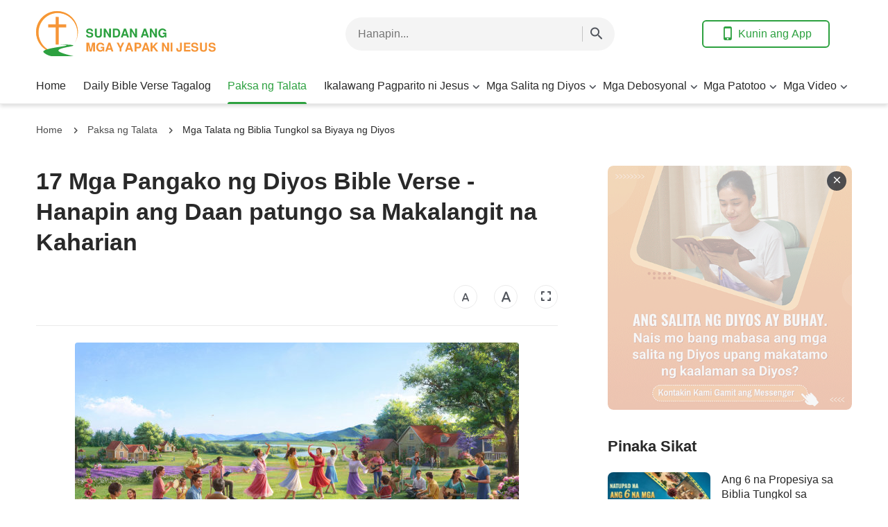

--- FILE ---
content_type: text/html; charset=UTF-8
request_url: https://tl.vangelodioggi.org/talata-mga-pangako-ng-Diyos.html
body_size: 17448
content:
<!DOCTYPE html>
<html dir="ltr" lang="tl" prefix="og: https://ogp.me/ns#">
<head>
	<meta charset="UTF-8">
	<meta http-equiv='Content-Type' content='text/html; charset=utf-8' />
	<meta name="viewport" content="width=device-width, maximum-scale=1, minimum-scale=1, initial-scale=1, user-scalable=no, shrink-to-fit=no">
	<meta name="format-detection" content="telephone=no">
	<link rel="profile" href="https://gmpg.org/xfn/11">
	<!-- google fonts -->
		<link rel="preconnect" href="https://fonts.gstatic.com">
	<link href="https://fonts.googleapis.com/css2?family=Lato:wght@400;700&display=swap" rel="stylesheet">
	<!-- fonts icon -->
	<link rel="preload" as="style" href="https://static.kingdomsalvation.org/cdn/zq/common/zq-components/fonts/style.css?v=2401121">
	<link rel="stylesheet" href="https://static.kingdomsalvation.org/cdn/zq/common/zq-components/fonts/style.css?v=2401121">
	<!-- framework -->
	<link rel="preload" as="style" href="https://tl.vangelodioggi.org/wp-content/themes/genesis-child/static/dist/framework/framework-tl.min.css?v=2401121">
	<link rel="stylesheet" href="https://tl.vangelodioggi.org/wp-content/themes/genesis-child/static/dist/framework/framework-tl.min.css?v=2401121">
	<!-- zq-components -->
	<link rel="preload" as="style" href="https://static.kingdomsalvation.org/cdn/zq/common/zq-components/css/zq-components.css?v=2401121">
	<link rel="stylesheet" href="https://static.kingdomsalvation.org/cdn/zq/common/zq-components/css/zq-components.css?v=2401121">
	<!-- header css -->
	<link rel="preload" as="style" href="https://static.kingdomsalvation.org/cdn/zq/common/findshepherd/header/header.min.css?v=2401121">
	<link rel="stylesheet" type="text/css" href="https://static.kingdomsalvation.org/cdn/zq/common/findshepherd/header/header.min.css?v=2401121">
	<!-- footer css -->
	<link rel="stylesheet" type="text/css" href="https://static.kingdomsalvation.org/cdn/zq/common/findshepherd/footer/footer02.min.css?v=2401121" media="print" onload="this.media='all'">
	<title>17 Mga Pangako ng Diyos Bible Verse - Hanapin ang Daan patungo sa Makalangit na Kaharian</title>

		<!-- All in One SEO 4.5.6 - aioseo.com -->
		<meta name="description" content="Ang mga talatang ito sa Bibliya tungkol sa mga pangako ng Diyos at nauugnay na nilalaman ay magsasabi sa iyo kung paano matutupad ang pangako ng Panginoon sa Kanyang pagbabalik at tutulungan kang matanggap ang mga pangako ng Diyos sa atin. Basahin na ngayon." />
		<meta name="robots" content="max-image-preview:large" />
		<link rel="canonical" href="https://tl.vangelodioggi.org/talata-mga-pangako-ng-Diyos.html" />
		<meta name="generator" content="All in One SEO (AIOSEO) 4.5.6" />
		<meta property="og:locale" content="en_US" />
		<meta property="og:site_name" content="Sundan ang mga Yapak ni Jesus - Ikalawang Pagparito ni Jesus | Ang Sundan ang mga Yapak ni Jesus ay naglalaan ng pinakahuling balita tungkol sa Ikalawang Pagparito ni Jesus, at nagbabahagi ng iba-t ibang sanggunian tulad ng Mga Patotoo, Mga Debosyonal, Mga Videong Kristiyano, Mga Music Video na Kristiyano at iba pa." />
		<meta property="og:type" content="article" />
		<meta property="og:title" content="17 Mga Pangako ng Diyos Bible Verse - Hanapin ang Daan patungo sa Makalangit na Kaharian" />
		<meta property="og:description" content="Ang mga talatang ito sa Bibliya tungkol sa mga pangako ng Diyos at nauugnay na nilalaman ay magsasabi sa iyo kung paano matutupad ang pangako ng Panginoon sa Kanyang pagbabalik at tutulungan kang matanggap ang mga pangako ng Diyos sa atin. Basahin na ngayon." />
		<meta property="og:url" content="https://tl.vangelodioggi.org/talata-mga-pangako-ng-Diyos.html" />
		<meta property="og:image" content="https://tl.vangelodioggi.org/wp-content/uploads/2020/03/Pangako-ng-Diyos.jpg?v=2401121" />
		<meta property="og:image:secure_url" content="https://tl.vangelodioggi.org/wp-content/uploads/2020/03/Pangako-ng-Diyos.jpg?v=2401121" />
		<meta property="og:image:width" content="640" />
		<meta property="og:image:height" content="360" />
		<meta property="article:published_time" content="2020-03-06T19:24:39+00:00" />
		<meta property="article:modified_time" content="2022-06-03T19:51:02+00:00" />
		<meta name="twitter:card" content="summary" />
		<meta name="twitter:title" content="17 Mga Pangako ng Diyos Bible Verse - Hanapin ang Daan patungo sa Makalangit na Kaharian" />
		<meta name="twitter:description" content="Ang mga talatang ito sa Bibliya tungkol sa mga pangako ng Diyos at nauugnay na nilalaman ay magsasabi sa iyo kung paano matutupad ang pangako ng Panginoon sa Kanyang pagbabalik at tutulungan kang matanggap ang mga pangako ng Diyos sa atin. Basahin na ngayon." />
		<meta name="twitter:image" content="https://tl.vangelodioggi.org/wp-content/uploads/2020/03/Pangako-ng-Diyos.jpg" />
		<script type="application/ld+json" class="aioseo-schema">
			{"@context":"https:\/\/schema.org","@graph":[{"@type":"Article","@id":"https:\/\/tl.vangelodioggi.org\/talata-mga-pangako-ng-Diyos.html#article","name":"17 Mga Pangako ng Diyos Bible Verse - Hanapin ang Daan patungo sa Makalangit na Kaharian","headline":"17 Mga Pangako ng Diyos Bible Verse - Hanapin ang Daan patungo sa Makalangit na Kaharian","author":{"@id":"https:\/\/tl.vangelodioggi.org\/author\/StationWebmaster-mZ12r#author"},"publisher":{"@id":"https:\/\/tl.vangelodioggi.org\/#organization"},"image":{"@type":"ImageObject","url":"https:\/\/tl.vangelodioggi.org\/wp-content\/uploads\/2020\/03\/Pangako-ng-Diyos.jpg","width":640,"height":360,"caption":"Pangako ng Diyos"},"datePublished":"2020-03-07T03:24:39+08:00","dateModified":"2022-06-04T03:51:02+08:00","inLanguage":"tl","mainEntityOfPage":{"@id":"https:\/\/tl.vangelodioggi.org\/talata-mga-pangako-ng-Diyos.html#webpage"},"isPartOf":{"@id":"https:\/\/tl.vangelodioggi.org\/talata-mga-pangako-ng-Diyos.html#webpage"},"articleSection":"Mga Talata ng Biblia Tungkol sa Biyaya ng Diyos, Pangako ng Diyos: Magandang Patutunguhan ng Sangkatauhan"},{"@type":"BreadcrumbList","@id":"https:\/\/tl.vangelodioggi.org\/talata-mga-pangako-ng-Diyos.html#breadcrumblist","itemListElement":[{"@type":"ListItem","@id":"https:\/\/tl.vangelodioggi.org\/#listItem","position":1,"name":"Home"}]},{"@type":"Organization","@id":"https:\/\/tl.vangelodioggi.org\/#organization","name":"Sundan ang mga Yapak ni Jesus - Ikalawang Pagparito ni Jesus","url":"https:\/\/tl.vangelodioggi.org\/"},{"@type":"Person","@id":"https:\/\/tl.vangelodioggi.org\/author\/StationWebmaster-mZ12r#author","url":"https:\/\/tl.vangelodioggi.org\/author\/StationWebmaster-mZ12r","name":"Sundan ang mga Yapak ni Jesus","image":{"@type":"ImageObject","@id":"https:\/\/tl.vangelodioggi.org\/talata-mga-pangako-ng-Diyos.html#authorImage","url":"https:\/\/secure.gravatar.com\/avatar\/79804aefe435a880cb95da8e215299c5?s=96&d=mm&r=g","width":96,"height":96,"caption":"Sundan ang mga Yapak ni Jesus"}},{"@type":"WebPage","@id":"https:\/\/tl.vangelodioggi.org\/talata-mga-pangako-ng-Diyos.html#webpage","url":"https:\/\/tl.vangelodioggi.org\/talata-mga-pangako-ng-Diyos.html","name":"17 Mga Pangako ng Diyos Bible Verse - Hanapin ang Daan patungo sa Makalangit na Kaharian","description":"Ang mga talatang ito sa Bibliya tungkol sa mga pangako ng Diyos at nauugnay na nilalaman ay magsasabi sa iyo kung paano matutupad ang pangako ng Panginoon sa Kanyang pagbabalik at tutulungan kang matanggap ang mga pangako ng Diyos sa atin. Basahin na ngayon.","inLanguage":"tl","isPartOf":{"@id":"https:\/\/tl.vangelodioggi.org\/#website"},"breadcrumb":{"@id":"https:\/\/tl.vangelodioggi.org\/talata-mga-pangako-ng-Diyos.html#breadcrumblist"},"author":{"@id":"https:\/\/tl.vangelodioggi.org\/author\/StationWebmaster-mZ12r#author"},"creator":{"@id":"https:\/\/tl.vangelodioggi.org\/author\/StationWebmaster-mZ12r#author"},"image":{"@type":"ImageObject","url":"https:\/\/tl.vangelodioggi.org\/wp-content\/uploads\/2020\/03\/Pangako-ng-Diyos.jpg","@id":"https:\/\/tl.vangelodioggi.org\/talata-mga-pangako-ng-Diyos.html\/#mainImage","width":640,"height":360,"caption":"Pangako ng Diyos"},"primaryImageOfPage":{"@id":"https:\/\/tl.vangelodioggi.org\/talata-mga-pangako-ng-Diyos.html#mainImage"},"datePublished":"2020-03-07T03:24:39+08:00","dateModified":"2022-06-04T03:51:02+08:00"},{"@type":"WebSite","@id":"https:\/\/tl.vangelodioggi.org\/#website","url":"https:\/\/tl.vangelodioggi.org\/","name":"Sundan ang mga Yapak ni Jesus - Ikalawang Pagparito ni Jesus","description":"Ang Sundan ang mga Yapak ni Jesus ay naglalaan ng pinakahuling balita tungkol sa Ikalawang Pagparito ni Jesus, at nagbabahagi ng iba-t ibang sanggunian tulad ng Mga Patotoo, Mga Debosyonal, Mga Videong Kristiyano, Mga Music Video na Kristiyano at iba pa.","inLanguage":"tl","publisher":{"@id":"https:\/\/tl.vangelodioggi.org\/#organization"}}]}
		</script>
		<!-- All in One SEO -->

<link rel="amphtml" href="https://tl.vangelodioggi.org/talata-mga-pangako-ng-Diyos.html/amp" /><meta name="generator" content="AMP for WP 1.0.93.2"/><link rel="alternate" type="application/rss+xml" title="Sundan ang mga Yapak ni Jesus - Ikalawang Pagparito ni Jesus &raquo; Feed" href="https://tl.vangelodioggi.org/feed" />
<link rel="alternate" type="application/rss+xml" title="Sundan ang mga Yapak ni Jesus - Ikalawang Pagparito ni Jesus &raquo; Mga Komento na Feed" href="https://tl.vangelodioggi.org/comments/feed" />
<link rel="alternate" type="application/rss+xml" title="Sundan ang mga Yapak ni Jesus - Ikalawang Pagparito ni Jesus &raquo; 17 Mga Pangako ng Diyos Bible Verse - Hanapin ang Daan patungo sa Makalangit na Kaharian Mga Komento na Feed" href="https://tl.vangelodioggi.org/talata-mga-pangako-ng-Diyos.html/feed" />
<style id='classic-theme-styles-inline-css' type='text/css'>
/*! This file is auto-generated */
.wp-block-button__link{color:#fff;background-color:#32373c;border-radius:9999px;box-shadow:none;text-decoration:none;padding:calc(.667em + 2px) calc(1.333em + 2px);font-size:1.125em}.wp-block-file__button{background:#32373c;color:#fff;text-decoration:none}
</style>
<style id='global-styles-inline-css' type='text/css'>
body{--wp--preset--color--black: #000000;--wp--preset--color--cyan-bluish-gray: #abb8c3;--wp--preset--color--white: #ffffff;--wp--preset--color--pale-pink: #f78da7;--wp--preset--color--vivid-red: #cf2e2e;--wp--preset--color--luminous-vivid-orange: #ff6900;--wp--preset--color--luminous-vivid-amber: #fcb900;--wp--preset--color--light-green-cyan: #7bdcb5;--wp--preset--color--vivid-green-cyan: #00d084;--wp--preset--color--pale-cyan-blue: #8ed1fc;--wp--preset--color--vivid-cyan-blue: #0693e3;--wp--preset--color--vivid-purple: #9b51e0;--wp--preset--gradient--vivid-cyan-blue-to-vivid-purple: linear-gradient(135deg,rgba(6,147,227,1) 0%,rgb(155,81,224) 100%);--wp--preset--gradient--light-green-cyan-to-vivid-green-cyan: linear-gradient(135deg,rgb(122,220,180) 0%,rgb(0,208,130) 100%);--wp--preset--gradient--luminous-vivid-amber-to-luminous-vivid-orange: linear-gradient(135deg,rgba(252,185,0,1) 0%,rgba(255,105,0,1) 100%);--wp--preset--gradient--luminous-vivid-orange-to-vivid-red: linear-gradient(135deg,rgba(255,105,0,1) 0%,rgb(207,46,46) 100%);--wp--preset--gradient--very-light-gray-to-cyan-bluish-gray: linear-gradient(135deg,rgb(238,238,238) 0%,rgb(169,184,195) 100%);--wp--preset--gradient--cool-to-warm-spectrum: linear-gradient(135deg,rgb(74,234,220) 0%,rgb(151,120,209) 20%,rgb(207,42,186) 40%,rgb(238,44,130) 60%,rgb(251,105,98) 80%,rgb(254,248,76) 100%);--wp--preset--gradient--blush-light-purple: linear-gradient(135deg,rgb(255,206,236) 0%,rgb(152,150,240) 100%);--wp--preset--gradient--blush-bordeaux: linear-gradient(135deg,rgb(254,205,165) 0%,rgb(254,45,45) 50%,rgb(107,0,62) 100%);--wp--preset--gradient--luminous-dusk: linear-gradient(135deg,rgb(255,203,112) 0%,rgb(199,81,192) 50%,rgb(65,88,208) 100%);--wp--preset--gradient--pale-ocean: linear-gradient(135deg,rgb(255,245,203) 0%,rgb(182,227,212) 50%,rgb(51,167,181) 100%);--wp--preset--gradient--electric-grass: linear-gradient(135deg,rgb(202,248,128) 0%,rgb(113,206,126) 100%);--wp--preset--gradient--midnight: linear-gradient(135deg,rgb(2,3,129) 0%,rgb(40,116,252) 100%);--wp--preset--font-size--small: 13px;--wp--preset--font-size--medium: 20px;--wp--preset--font-size--large: 36px;--wp--preset--font-size--x-large: 42px;--wp--preset--spacing--20: 0.44rem;--wp--preset--spacing--30: 0.67rem;--wp--preset--spacing--40: 1rem;--wp--preset--spacing--50: 1.5rem;--wp--preset--spacing--60: 2.25rem;--wp--preset--spacing--70: 3.38rem;--wp--preset--spacing--80: 5.06rem;--wp--preset--shadow--natural: 6px 6px 9px rgba(0, 0, 0, 0.2);--wp--preset--shadow--deep: 12px 12px 50px rgba(0, 0, 0, 0.4);--wp--preset--shadow--sharp: 6px 6px 0px rgba(0, 0, 0, 0.2);--wp--preset--shadow--outlined: 6px 6px 0px -3px rgba(255, 255, 255, 1), 6px 6px rgba(0, 0, 0, 1);--wp--preset--shadow--crisp: 6px 6px 0px rgba(0, 0, 0, 1);}:where(.is-layout-flex){gap: 0.5em;}:where(.is-layout-grid){gap: 0.5em;}body .is-layout-flow > .alignleft{float: left;margin-inline-start: 0;margin-inline-end: 2em;}body .is-layout-flow > .alignright{float: right;margin-inline-start: 2em;margin-inline-end: 0;}body .is-layout-flow > .aligncenter{margin-left: auto !important;margin-right: auto !important;}body .is-layout-constrained > .alignleft{float: left;margin-inline-start: 0;margin-inline-end: 2em;}body .is-layout-constrained > .alignright{float: right;margin-inline-start: 2em;margin-inline-end: 0;}body .is-layout-constrained > .aligncenter{margin-left: auto !important;margin-right: auto !important;}body .is-layout-constrained > :where(:not(.alignleft):not(.alignright):not(.alignfull)){max-width: var(--wp--style--global--content-size);margin-left: auto !important;margin-right: auto !important;}body .is-layout-constrained > .alignwide{max-width: var(--wp--style--global--wide-size);}body .is-layout-flex{display: flex;}body .is-layout-flex{flex-wrap: wrap;align-items: center;}body .is-layout-flex > *{margin: 0;}body .is-layout-grid{display: grid;}body .is-layout-grid > *{margin: 0;}:where(.wp-block-columns.is-layout-flex){gap: 2em;}:where(.wp-block-columns.is-layout-grid){gap: 2em;}:where(.wp-block-post-template.is-layout-flex){gap: 1.25em;}:where(.wp-block-post-template.is-layout-grid){gap: 1.25em;}.has-black-color{color: var(--wp--preset--color--black) !important;}.has-cyan-bluish-gray-color{color: var(--wp--preset--color--cyan-bluish-gray) !important;}.has-white-color{color: var(--wp--preset--color--white) !important;}.has-pale-pink-color{color: var(--wp--preset--color--pale-pink) !important;}.has-vivid-red-color{color: var(--wp--preset--color--vivid-red) !important;}.has-luminous-vivid-orange-color{color: var(--wp--preset--color--luminous-vivid-orange) !important;}.has-luminous-vivid-amber-color{color: var(--wp--preset--color--luminous-vivid-amber) !important;}.has-light-green-cyan-color{color: var(--wp--preset--color--light-green-cyan) !important;}.has-vivid-green-cyan-color{color: var(--wp--preset--color--vivid-green-cyan) !important;}.has-pale-cyan-blue-color{color: var(--wp--preset--color--pale-cyan-blue) !important;}.has-vivid-cyan-blue-color{color: var(--wp--preset--color--vivid-cyan-blue) !important;}.has-vivid-purple-color{color: var(--wp--preset--color--vivid-purple) !important;}.has-black-background-color{background-color: var(--wp--preset--color--black) !important;}.has-cyan-bluish-gray-background-color{background-color: var(--wp--preset--color--cyan-bluish-gray) !important;}.has-white-background-color{background-color: var(--wp--preset--color--white) !important;}.has-pale-pink-background-color{background-color: var(--wp--preset--color--pale-pink) !important;}.has-vivid-red-background-color{background-color: var(--wp--preset--color--vivid-red) !important;}.has-luminous-vivid-orange-background-color{background-color: var(--wp--preset--color--luminous-vivid-orange) !important;}.has-luminous-vivid-amber-background-color{background-color: var(--wp--preset--color--luminous-vivid-amber) !important;}.has-light-green-cyan-background-color{background-color: var(--wp--preset--color--light-green-cyan) !important;}.has-vivid-green-cyan-background-color{background-color: var(--wp--preset--color--vivid-green-cyan) !important;}.has-pale-cyan-blue-background-color{background-color: var(--wp--preset--color--pale-cyan-blue) !important;}.has-vivid-cyan-blue-background-color{background-color: var(--wp--preset--color--vivid-cyan-blue) !important;}.has-vivid-purple-background-color{background-color: var(--wp--preset--color--vivid-purple) !important;}.has-black-border-color{border-color: var(--wp--preset--color--black) !important;}.has-cyan-bluish-gray-border-color{border-color: var(--wp--preset--color--cyan-bluish-gray) !important;}.has-white-border-color{border-color: var(--wp--preset--color--white) !important;}.has-pale-pink-border-color{border-color: var(--wp--preset--color--pale-pink) !important;}.has-vivid-red-border-color{border-color: var(--wp--preset--color--vivid-red) !important;}.has-luminous-vivid-orange-border-color{border-color: var(--wp--preset--color--luminous-vivid-orange) !important;}.has-luminous-vivid-amber-border-color{border-color: var(--wp--preset--color--luminous-vivid-amber) !important;}.has-light-green-cyan-border-color{border-color: var(--wp--preset--color--light-green-cyan) !important;}.has-vivid-green-cyan-border-color{border-color: var(--wp--preset--color--vivid-green-cyan) !important;}.has-pale-cyan-blue-border-color{border-color: var(--wp--preset--color--pale-cyan-blue) !important;}.has-vivid-cyan-blue-border-color{border-color: var(--wp--preset--color--vivid-cyan-blue) !important;}.has-vivid-purple-border-color{border-color: var(--wp--preset--color--vivid-purple) !important;}.has-vivid-cyan-blue-to-vivid-purple-gradient-background{background: var(--wp--preset--gradient--vivid-cyan-blue-to-vivid-purple) !important;}.has-light-green-cyan-to-vivid-green-cyan-gradient-background{background: var(--wp--preset--gradient--light-green-cyan-to-vivid-green-cyan) !important;}.has-luminous-vivid-amber-to-luminous-vivid-orange-gradient-background{background: var(--wp--preset--gradient--luminous-vivid-amber-to-luminous-vivid-orange) !important;}.has-luminous-vivid-orange-to-vivid-red-gradient-background{background: var(--wp--preset--gradient--luminous-vivid-orange-to-vivid-red) !important;}.has-very-light-gray-to-cyan-bluish-gray-gradient-background{background: var(--wp--preset--gradient--very-light-gray-to-cyan-bluish-gray) !important;}.has-cool-to-warm-spectrum-gradient-background{background: var(--wp--preset--gradient--cool-to-warm-spectrum) !important;}.has-blush-light-purple-gradient-background{background: var(--wp--preset--gradient--blush-light-purple) !important;}.has-blush-bordeaux-gradient-background{background: var(--wp--preset--gradient--blush-bordeaux) !important;}.has-luminous-dusk-gradient-background{background: var(--wp--preset--gradient--luminous-dusk) !important;}.has-pale-ocean-gradient-background{background: var(--wp--preset--gradient--pale-ocean) !important;}.has-electric-grass-gradient-background{background: var(--wp--preset--gradient--electric-grass) !important;}.has-midnight-gradient-background{background: var(--wp--preset--gradient--midnight) !important;}.has-small-font-size{font-size: var(--wp--preset--font-size--small) !important;}.has-medium-font-size{font-size: var(--wp--preset--font-size--medium) !important;}.has-large-font-size{font-size: var(--wp--preset--font-size--large) !important;}.has-x-large-font-size{font-size: var(--wp--preset--font-size--x-large) !important;}
.wp-block-navigation a:where(:not(.wp-element-button)){color: inherit;}
:where(.wp-block-post-template.is-layout-flex){gap: 1.25em;}:where(.wp-block-post-template.is-layout-grid){gap: 1.25em;}
:where(.wp-block-columns.is-layout-flex){gap: 2em;}:where(.wp-block-columns.is-layout-grid){gap: 2em;}
.wp-block-pullquote{font-size: 1.5em;line-height: 1.6;}
</style>
<link rel="https://api.w.org/" href="https://tl.vangelodioggi.org/wp-json/" /><link rel="alternate" type="application/json" href="https://tl.vangelodioggi.org/wp-json/wp/v2/posts/6648" /><link rel="EditURI" type="application/rsd+xml" title="RSD" href="https://tl.vangelodioggi.org/xmlrpc.php?rsd" />
<meta name="generator" content="WordPress 6.4.7" />
<link rel='shortlink' href='https://tl.vangelodioggi.org/?p=6648' />
<script> window.ghAjax = {"ajaxurl":"https:\/\/tl.vangelodioggi.org\/wp-admin\/admin-ajax.php","security":"cf2c86caf1"} </script> 
<meta property="fb:app_id" content="463229400871139" />
        <script type="application/javascript">
            window.$gh_config = {}
            window.$gh_config.comments_lang = "tl_PH"
            window.$gh_config.comments_platform = "facebook"
            window.$gh_config.fb_page_username = ""
        </script>

        <link rel="pingback" href="https://tl.vangelodioggi.org/xmlrpc.php" />
<link rel="icon" href="https://tl.vangelodioggi.org/wp-content/uploads/2021/02/cropped-Sundan-ang-mga-Yapak-ni-Jesus-2-e1613747060752-32x32.png" sizes="32x32" />
<link rel="icon" href="https://tl.vangelodioggi.org/wp-content/uploads/2021/02/cropped-Sundan-ang-mga-Yapak-ni-Jesus-2-e1613747060752-192x192.png" sizes="192x192" />
<link rel="apple-touch-icon" href="https://tl.vangelodioggi.org/wp-content/uploads/2021/02/cropped-Sundan-ang-mga-Yapak-ni-Jesus-2-e1613747060752-180x180.png" />
<meta name="msapplication-TileImage" content="https://tl.vangelodioggi.org/wp-content/uploads/2021/02/cropped-Sundan-ang-mga-Yapak-ni-Jesus-2-e1613747060752-270x270.png" />

			<script>
            (function(w,d,s,l,i){
                w[l]=w[l]||[];
                w[l].push({'gtm.start':new Date().getTime(),event:'gtm.js'});
                var f=d.getElementsByTagName(s)[0],j=d.createElement(s),dl=l != 'dataLayer'?'&l='+l:'';
                j.async=true;j.src='https://www.googletagmanager.com/gtm.js?id='+i+dl;
                f.parentNode.insertBefore(j, f);
            })
            (window, document, 'script', 'dataLayer', 'GTM-NGJPMMX');
		</script>
	
</head>

<body class="post-template-default single single-post postid-6648 single-format-standard site_template_find vangelodioggi-tl header-full-width content-sidebar genesis-breadcrumbs-hidden" data_chat_station="true" template_plan1>

	<noscript>
		<iframe src="https://www.googletagmanager.com/ns.html?id=GTM-NGJPMMX" height="0" width="0" style="display:none;visibility:hidden"></iframe>
	</noscript>
<!-- HEADER AD  -->
			<div class="header-commercial-wrap d-xl-none" data-mimetype="image" data-loop="true" data-fixed="true">
					<a href="https://m.me/122594150757353?ref=website" class="recom-item messenger-payload"
														data-adname="TOP-AD"
							data-ref="HEADTOP-AD"
							data-mb-img="https://tl.vangelodioggi.org/wp-content/uploads/2024/01/WB-网站通用广告图-神的话就是生命-你想阅读神的话达到认识神吗-MB-ZB20210710-TL-750X150-messenger.gif"
							data-tab-img="https://tl.vangelodioggi.org/wp-content/uploads/2024/01/WB-网站通用广告图-神的话就是生命-你想阅读神的话达到认识神吗-TAB-ZB20210710-TL-1536X190-messenger.gif"
							linkType="page_link"
							target="_blank">
					</a>
			</div>

			<script>
				if ("localStorage" in window) {
					try {
						var closeAd = window.localStorage.getItem("closeAd");
						var newTime = new Date().getTime();
						var oCommercial = document.querySelector(".header-commercial-wrap");
						if (closeAd) {
							var adInfo = JSON.parse(closeAd);
							var days = Math.floor((newTime - adInfo.time) / (1000 * 60 * 60 * 24));
							days < 1 && oCommercial.parentNode.removeChild(oCommercial);
						}
					} catch (error) {
						console.log("Sorry, window no localStorage !");
					}
				}
			</script>
		
<header id="web-header">
	<div class="header-headroom">
		<div class="container">
			<div class="header-perat-area d-flex">
				<a href="https://tl.vangelodioggi.org" class="logo">
					<img class="lazy" data-src="https://tl.vangelodioggi.org/wp-content/uploads/2021/02/Sundan-ang-mga-Yapak-ni-Jesus.svg" alt="logo">
					<h1>Sundan ang mga Yapak ni Jesus - Ikalawang Pagparito ni Jesus</h1>
				</a>
				<!-- Search -->
				<!-- search start -->
<div class="js-search-content">
    <form role="search" method="get" class="search-form d-flex" action="https://tl.vangelodioggi.org"
    	data-localhost="https://tl.vangelodioggi.org"
    	no-gcse        data-type="site" >

        <div class="input-plate d-flex">
                        <input type="search" class="search-input search-field" placeholder="Hanapin..." name="s" autocomplete="off">
            <button class="clear-btn"><i class="icon-close"></i></button>

                        <button class="form-search-btn"><i class="icon-search"></i></button>
                    </div>
        
    </form>
</div>
<!-- search end -->				<!-- app download start -->
				<div class="head-operate d-none d-xl-flex">
										<button class="btn line-btn green-line get-apps"><i class="icon-phone"></i> Kunin ang App</button>
															<script type="text/template" class="template">
						<a href="https://tl.vangelodioggi.org/easy-bible-topic.html"
						   data-logo="https://tl.vangelodioggi.org/wp-content/uploads/2020/03/Easy-Bible.png"
						   data-title="Biblia na Madaling Basahin" data-apple-link="https://apps.apple.com/app/easy-bible-walk-with-the-lord/id1406453265"
						   data-apple-img="https://static.kingdomsalvation.org/cdn/images/apple-store/App_Store_Badge_LT_blk.svg"
						   data-google-link="https://play.google.com/store/apps/details?id=org.biblesearches.easybible&amp;hl=tl"
						   data-google-img="https://static.kingdomsalvation.org/cdn/images/google-play/google-play-badge-TL.png"></a>
					</script>
				</div>
				<!-- app download end -->
				<div class="mb-parat d-flex d-xl-none">
					<button id="h-search-btn"><i class="icon-search"></i></button>
					<button class="btn-icon" id="h-sidenav-btn"><i class="icon-menu"></i></button>
				</div>
			</div>
			<!-- nav start -->
			<ul id="nav-menu" class="menu"><li class="menu-item menu-item-type-custom menu-item-object-custom menu-item-home"><a href="https://tl.vangelodioggi.org/">Home</a></li>
<li class="menu-item menu-item-type-taxonomy menu-item-object-category"><a href="https://tl.vangelodioggi.org/category/bible-verse-of-the-day">Daily Bible Verse Tagalog</a></li>
<li class="menu-item menu-item-type-taxonomy menu-item-object-category current-post-ancestor current-menu-item"><a href="https://tl.vangelodioggi.org/category/mga-bersikulo-ayon-sa-paksa">Paksa ng Talata</a></li>
<li class="menu-item menu-item-type-taxonomy menu-item-object-category menu-item-has-children"><a href="https://tl.vangelodioggi.org/category/ikalawang-pagparito-ni-Jesus">Ikalawang Pagparito ni Jesus</a><button class="btn icon-expand-more"></button>
<ul class="sub-menu">
	<li class="menu-item menu-item-type-taxonomy menu-item-object-category"><a href="https://tl.vangelodioggi.org/category/ikalawang-pagparito-ni-Jesus/mga-propesiya-sa-biblia">Mga Propesiya sa Biblia</a></li>
	<li class="menu-item menu-item-type-taxonomy menu-item-object-category"><a href="https://tl.vangelodioggi.org/category/ikalawang-pagparito-ni-Jesus/hiwaga-ng-ikalawang-pagparito-ni-Jesus">Paraan ng Pagbabalik ni Jesus</a></li>
	<li class="menu-item menu-item-type-taxonomy menu-item-object-category"><a href="https://tl.vangelodioggi.org/category/ikalawang-pagparito-ni-Jesus/nagkatawang-tao-ang-Diyos">Nagkatawang-tao ang Diyos</a></li>
	<li class="menu-item menu-item-type-taxonomy menu-item-object-category"><a href="https://tl.vangelodioggi.org/category/ikalawang-pagparito-ni-Jesus/paghuhukom">Paghuhukom sa mga Huling Araw</a></li>
	<li class="menu-item menu-item-type-taxonomy menu-item-object-category"><a href="https://tl.vangelodioggi.org/category/ikalawang-pagparito-ni-Jesus/matatalinong-dalaga">Salubungin ang Panginoong Jesus</a></li>
	<li class="menu-item menu-item-type-taxonomy menu-item-object-category"><a href="https://tl.vangelodioggi.org/category/ikalawang-pagparito-ni-Jesus/kaligtasan-at-ganap-na-kaligtasan">Kaligtasan at Ganap na Kaligtasan</a></li>
	<li class="menu-item menu-item-type-taxonomy menu-item-object-category"><a href="https://tl.vangelodioggi.org/category/ikalawang-pagparito-ni-Jesus/kaharian-ng-Diyos">Pumasok sa Kaharian ng Diyos</a></li>
	<li class="menu-item menu-item-type-taxonomy menu-item-object-category"><a href="https://tl.vangelodioggi.org/category/ikalawang-pagparito-ni-Jesus/katotohanan-ng-ebanghelyo">Iba pang mga Katotohanan ng Ebanghelyo</a></li>
</ul>
</li>
<li class="menu-item menu-item-type-taxonomy menu-item-object-category menu-item-has-children"><a href="https://tl.vangelodioggi.org/category/mga-salita-ng-Diyos">Mga Salita ng Diyos</a><button class="btn icon-expand-more"></button>
<ul class="sub-menu">
	<li class="menu-item menu-item-type-taxonomy menu-item-object-category"><a href="https://tl.vangelodioggi.org/category/mga-salita-ng-Diyos/salita-ng-Diyos-ngayong-araw">Ang Salita ng Diyos Ngayong Araw</a></li>
	<li class="menu-item menu-item-type-taxonomy menu-item-object-category"><a href="https://tl.vangelodioggi.org/category/mga-salita-ng-Diyos/katotohanan-ng-Diyos">Mga Salita ng Diyos (Mga Seleksyon)</a></li>
	<li class="menu-item menu-item-type-taxonomy menu-item-object-category"><a href="https://tl.vangelodioggi.org/category/mga-salita-ng-Diyos/paraan-para-makilala-Diyos">Ang Paraan para Makilala ang Diyos</a></li>
</ul>
</li>
<li class="menu-item menu-item-type-taxonomy menu-item-object-category menu-item-has-children"><a href="https://tl.vangelodioggi.org/category/mga-debosyonal">Mga Debosyonal</a><button class="btn icon-expand-more"></button>
<ul class="sub-menu">
	<li class="menu-item menu-item-type-taxonomy menu-item-object-category"><a href="https://tl.vangelodioggi.org/category/mga-debosyonal/daily-devotion-in-tagalog">Daily Devotion sa Tagalog at Paliwanag</a></li>
	<li class="menu-item menu-item-type-taxonomy menu-item-object-category"><a href="https://tl.vangelodioggi.org/category/mga-debosyonal/pag-aaral-ng-biblia">Pag-aaral ng Bibliya</a></li>
	<li class="menu-item menu-item-type-taxonomy menu-item-object-category"><a href="https://tl.vangelodioggi.org/category/mga-debosyonal/mga-sermon-ng-ebanghelyo">Mga Sermon ng Ebanghelyo</a></li>
	<li class="menu-item menu-item-type-taxonomy menu-item-object-category"><a href="https://tl.vangelodioggi.org/category/mga-debosyonal/Panalangin">Panalangin</a></li>
	<li class="menu-item menu-item-type-taxonomy menu-item-object-category"><a href="https://tl.vangelodioggi.org/category/pagkilala-kay-Jesus">Pagkilala kay Jesus</a></li>
	<li class="menu-item menu-item-type-taxonomy menu-item-object-category"><a href="https://tl.vangelodioggi.org/category/mga-debosyonal/paglago-ng-espiritwal">Paglago ng Espiritwal</a></li>
	<li class="menu-item menu-item-type-taxonomy menu-item-object-category"><a href="https://tl.vangelodioggi.org/category/mga-debosyonal/pananampalataya-mga-tanong-at-sagot">Mga Tanong at Sagot Tungkol sa Pananampalataya</a></li>
	<li class="menu-item menu-item-type-taxonomy menu-item-object-category menu-item-has-children"><a href="https://tl.vangelodioggi.org/category/mga-debosyonal/gospel-topics">Mga Pahina ng Ebanghelyo</a><button class="btn icon-expand-more"></button>
	<ul class="sub-menu">
		<li class="menu-item menu-item-type-taxonomy menu-item-object-category"><a href="https://tl.vangelodioggi.org/category/mga-debosyonal/gospel-topics/passages-of-God-s-words">Mga Talata ng Salita ng Diyos</a></li>
		<li class="menu-item menu-item-type-taxonomy menu-item-object-category"><a href="https://tl.vangelodioggi.org/category/mga-debosyonal/gospel-topics/focus-on-the-gospel">Pagtuon sa Ebanghelyo</a></li>
	</ul>
</li>
</ul>
</li>
<li class="menu-item menu-item-type-taxonomy menu-item-object-category menu-item-has-children"><a href="https://tl.vangelodioggi.org/category/mga-patotoo">Mga Patotoo</a><button class="btn icon-expand-more"></button>
<ul class="sub-menu">
	<li class="menu-item menu-item-type-taxonomy menu-item-object-category"><a href="https://tl.vangelodioggi.org/category/mga-patotoo/pagbalik-sa-Diyos">Pagbalik sa Diyos</a></li>
	<li class="menu-item menu-item-type-taxonomy menu-item-object-category"><a href="https://tl.vangelodioggi.org/category/mga-patotoo/mga-espirituwal-na-laban">Mga Espirituwal na Laban</a></li>
	<li class="menu-item menu-item-type-taxonomy menu-item-object-category"><a href="https://tl.vangelodioggi.org/category/mga-patotoo/kagila-gilalas-na-biyaya">Mga Patotoo sa Biyaya ng Diyos</a></li>
	<li class="menu-item menu-item-type-taxonomy menu-item-object-category"><a href="https://tl.vangelodioggi.org/category/mga-patotoo/kahulugan-ng-buhay">Kahulugan ng Buhay</a></li>
	<li class="menu-item menu-item-type-taxonomy menu-item-object-category"><a href="https://tl.vangelodioggi.org/category/mga-patotoo/trabaho">Pinagtatrabahuhan</a></li>
</ul>
</li>
<li class="menu-item menu-item-type-taxonomy menu-item-object-category menu-item-has-children"><a href="https://tl.vangelodioggi.org/category/mga-videong-kristiyano">Mga Video</a><button class="btn icon-expand-more"></button>
<ul class="sub-menu">
	<li class="menu-item menu-item-type-taxonomy menu-item-object-category menu-item-has-children"><a href="https://tl.vangelodioggi.org/category/mga-videong-kristiyano/araw-araw-na-mga-salita-ng-Diyos">Araw-araw na mga Salita ng Diyos</a><button class="btn icon-expand-more"></button>
	<ul class="sub-menu">
		<li class="menu-item menu-item-type-taxonomy menu-item-object-category"><a href="https://tl.vangelodioggi.org/category/mga-videong-kristiyano/araw-araw-na-mga-salita-ng-Diyos/knowing-God">Pagkilala sa Diyos</a></li>
		<li class="menu-item menu-item-type-taxonomy menu-item-object-category"><a href="https://tl.vangelodioggi.org/category/mga-videong-kristiyano/araw-araw-na-mga-salita-ng-Diyos/a-christian-life">Buhay ng Kristiyano</a></li>
	</ul>
</li>
	<li class="menu-item menu-item-type-taxonomy menu-item-object-category"><a href="https://tl.vangelodioggi.org/category/mga-videong-kristiyano/mga-pagsasalaysay-ng-salita-ng-Diyos">Mga Pagbasa ng Salita ng Diyos</a></li>
	<li class="menu-item menu-item-type-taxonomy menu-item-object-category"><a href="https://tl.vangelodioggi.org/category/mga-videong-kristiyano/mga-pelikula-tungkol-sa-ebanghelyo">Mga Pelikula tungkol sa Ebanghelyo</a></li>
	<li class="menu-item menu-item-type-taxonomy menu-item-object-category"><a href="https://tl.vangelodioggi.org/category/mga-videong-kristiyano/paghahanap-ng-tunay-na-pananampalataya">Paghahanap ng Tunay na Pananampalataya</a></li>
	<li class="menu-item menu-item-type-taxonomy menu-item-object-category"><a href="https://tl.vangelodioggi.org/category/mga-videong-kristiyano/maiikling-pelikula">Maiikling Pelikula</a></li>
	<li class="menu-item menu-item-type-taxonomy menu-item-object-category"><a href="https://tl.vangelodioggi.org/category/mga-videong-kristiyano/serye-ng-ibat-ibang-palabas">Serye ng Iba’t Ibang Palabas</a></li>
	<li class="menu-item menu-item-type-taxonomy menu-item-object-category"><a href="https://tl.vangelodioggi.org/category/mga-videong-kristiyano/koro-ng-ebanghelyo">Koro ng Ebanghelyo</a></li>
	<li class="menu-item menu-item-type-taxonomy menu-item-object-category"><a href="https://tl.vangelodioggi.org/category/mga-videong-kristiyano/mga-music-video-na-kristiyano">Mga Video ng Musika</a></li>
	<li class="menu-item menu-item-type-taxonomy menu-item-object-category"><a href="https://tl.vangelodioggi.org/category/mga-videong-kristiyano/tagalog-christian-songs-with-lyrics">Tagalog Christian Songs With Lyrics</a></li>
	<li class="menu-item menu-item-type-taxonomy menu-item-object-category"><a href="https://tl.vangelodioggi.org/category/mga-videong-kristiyano/mga-himno-ng-mga-salita-ng-Diyos">Mga Himno ng mga Salita ng Diyos</a></li>
	<li class="menu-item menu-item-type-taxonomy menu-item-object-category"><a href="https://tl.vangelodioggi.org/category/mga-videong-kristiyano/mga-awit-ng-papuri">Mga Awit ng Papuri</a></li>
	<li class="menu-item menu-item-type-taxonomy menu-item-object-category"><a href="https://tl.vangelodioggi.org/category/mga-videong-kristiyano/mga-video-sayaw-at-kanta">Mga Video ng Sayaw at Kanta</a></li>
	<li class="menu-item menu-item-type-taxonomy menu-item-object-category"><a href="https://tl.vangelodioggi.org/category/mga-videong-kristiyano/mga-pelikula-ng-buhay-sa-iglesia">Mga Pelikula ng Buhay sa Iglesia</a></li>
	<li class="menu-item menu-item-type-taxonomy menu-item-object-category"><a href="https://tl.vangelodioggi.org/category/mga-videong-kristiyano/pelikula-pang-uusig-sa-relihiyon">Mga Pelikula tungkol sa Pang-uusig sa Relihiyon</a></li>
	<li class="menu-item menu-item-type-taxonomy menu-item-object-category"><a href="https://tl.vangelodioggi.org/category/mga-videong-kristiyano/pagbubunyag-sa-katotohanan">Pagbubunyag sa Katotohanan</a></li>
</ul>
</li>
</ul>		</div>
	</div>
</header>

<div id="mobile-sidenav">
	<div class="sidenav-guide">
		<header class="d-flex align-items-center justify-content-between">
			<h4>Menu</h4>
			<button class="sidenav-close"><i class="icon-close"></i></button>
		</header>
		<div class="sidenav-body"></div>
	</div>
</div>

<link rel="stylesheet" type="text/css" href="https://static.kingdomsalvation.org/cdn/zq/common/findshepherd/page-reader/page-reader.min.css?v=2401121">
  <nav class="container breadcrumbs">
    <ol>
                <li class="breadcrumb-item"><a href="https://tl.vangelodioggi.org">Home</a>
            <i class="icon-navigate-next split"></i>
          </li>
                <li class="breadcrumb-item"><a href="https://tl.vangelodioggi.org/category/mga-bersikulo-ayon-sa-paksa">Paksa ng Talata</a>
            <i class="icon-navigate-next split"></i>
          </li>
                <li class="breadcrumb-item"><a href="https://tl.vangelodioggi.org/category/mga-bersikulo-ayon-sa-paksa/talata-biyaya-ng-Diyos">Mga Talata ng Biblia Tungkol sa Biyaya ng Diyos</a>
            <i class="icon-navigate-next split"></i>
          </li>
          </ol>
  </nav>

<!-- floating audio player -->

<section class="container ">
  <div class="entry-content">
    <div class="row">
      <div class="col-12 col-xl-8 main-part">
        <h1 class="entry-title heading-1">17 Mga Pangako ng Diyos Bible Verse - Hanapin ang Daan patungo sa Makalangit na Kaharian</h1>
        <div class="entry-info-wrapper">
          <div class="article-info">              
                                        <div class="views"><span>3,232</span> Views</div>
                                    </div>
          <div class="user-operate">
            <button class="btn-icon btn-float font-cut">
              <i class="icon-font-size cut"></i>
            </button>
            <button class="btn-icon btn-float font-add">
              <i class="icon-font-size"></i>
            </button>
            <button class="btn-icon btn-float screen-full">
              <i class="icon-fullscreen"></i>
              <i class="icon-fullscreen-exit"></i>
            </button>
          </div>
        </div>
        
        <div class="entry-reader-main-part">
          <div id="entry-content-wrapper" class="the-post-cont">
          <p><img loading="lazy" decoding="async" src="https://tl.vangelodioggi.org/wp-content/uploads/2020/03/Pangako-ng-Diyos.jpg" alt="Pangako ng Diyos" width="640" height="360" class="aligncenter size-full wp-image-21335" srcset="https://tl.vangelodioggi.org/wp-content/uploads/2020/03/Pangako-ng-Diyos.jpg 640w, https://tl.vangelodioggi.org/wp-content/uploads/2020/03/Pangako-ng-Diyos-480x270.jpg 480w, https://tl.vangelodioggi.org/wp-content/uploads/2020/03/Pangako-ng-Diyos-300x169.jpg 300w" sizes="(max-width: 640px) 100vw, 640px" /></p>
<dl class="quick-nav">
<dt> Quick Navigation</dt>
      <dd><a href="#1">1. Pangako ng Diyos: Ang mga Pagpapala ng Kaharian ng Langit</a></dd>
      <dd><a href="#2">2. Nasaan ang Kaharian ng Langit na Ipinangako ng Diyos?</a></dd>
      <dd><a href="#3">3. Anong Uri ng mga Tao ang Makapapasok sa Kaharian ng Langit?</a></dd>
      <dd><a href="#4">4. Paano Natin Matatanggap ang mga Pangako ng Diyos at makapasok sa Kaharian ng Langit?</a></dd>
</dl>
<h2 id="1">1. Pangako ng Diyos: Ang mga Pagpapala ng Kaharian ng Langit</h2>
<h3>Juan 14:2-3</h3>
<p>Sabi ng Panginoong <span class='keyword_link'><a target='_blank' href='https://tl.vangelodioggi.org/' title="Sundan ang mga Yapak ni Jesus">Jesus</a></span>, sapagka't ako'y paroroon upang ipaghanda ko kayo ng dakong kalalagyan. At kung ako'y pumaroon at kayo'y maipaghanda ng kalalagyan, ay muling paririto ako, at kayo'y tatanggapin ko sa aking sarili; upang kung saan ako naroroon, kayo naman ay dumoon.</p>
<h3>Pahayag 21:4</h3>
<p>At papahirin niya ang bawa't luha sa kanilang mga mata; at hindi na magkakaroon ng kamatayan; hindi na magkakaroon pa ng dalamhati, o ng pananambitan man, o ng hirap pa man: ang mga bagay nang una ay naparam na.</p>
<h3>Pahayag 22:1-5</h3>
<p>At ipinakita niya sa akin ang isang ilog ng tubig ng buhay, na maningning na gaya ng bubog, na lumalabas sa luklukan ng Dios at ng Cordero, Sa gitna ng lansangang yaon. At sa dako rito ng ilog, at sa ibayo nito, naroon ang punong kahoy ng buhay, na namumunga ng labingdalawang iba't ibang bunga, na namumunga sa bawa't buwan: at ang mga dahon ng punong kahoy ay pangpagaling sa mga bansa. At hindi na magkakaroon pa ng sumpa: at ang luklukan ng Dios at ng Cordero ay naroroon: at siya'y paglilingkuran ng kaniyang mga alipin; At makikita nila ang kaniyang mukha; at ang kaniyang pangalan ay sasa kanilang mga noo. At hindi na magkakaroon pa ng gabi, at sila'y hindi nangangailangan ng liwanag ng ilawan, ni ng liwanag man ng araw; sapagka't liliwanagan sila ng Panginoong Dios: at sila'y maghahari magpakailan kailan man.</p>
<h3>Nauugnay na mga Salita ng Diyos</h3>
<p>Sa buong sansinukob, nabubuhay sa Aking luwalhati ang Aking hinirang na bayan, pinagpalang walang kapantay, hindi bilang bayang namumuhay sa gitna ng mga tao, kundi bilang bayang nabubuhay kasama ang Diyos. Naranasan na ng lahat ang pagtitiwali ni Satanas, nalasap ang kapaitan at katamisan ng buhay. Ngayong nabubuhay sa Aking liwanag, paanong hindi magdiriwang ang isang tao? Paanong basta na lamang mahahayaan ang gayon kagandang sandali at palalampasin ito? Bayan! Umawit ngayon ng mga awit sa inyong mga puso at sumayaw para sa Akin! Itaas ngayon ang inyong mga pusong tapat at ialay ang mga ito sa Akin! Magtambol kayo ngayon at tumugtog para sa Akin! Pinagniningning Ko ang kagalakan sa buong sansinukob! Ipinakikita Ko sa bayan ang Aking maluwalhating mukha! Kukulog Ako! Mangingibabaw Ako sa sansinukob! Naghahari na Ako sa gitna ng bayan! Itinataas Ako ng bayan! Nagpapadala Ako sa bughaw na kalangitan at sumasama sa Akin ang bayan. Lumalakad Ako sa gitna ng mga tao at pinaliligiran Ako ng bayan Ko! Masaya ang mga puso ng mga tao, niyayanig ng kanilang mga awit ang sansinukob, binabasag ang himpapawid! Hindi na nalulukuban ng hamog ang sansinukob; wala nang putik, wala nang naiipong dumi. Banal na bayan ng sansinukob! Nabubunyag ang inyong totoong mukha sa ilalim ng Aking pagsusuri. Hindi kayo mga taong puno ng dumi, kundi mga banal na kasing-dalisay ng batong-luntian, lahat ay Aking minamahal, lahat ay Aking kaaliwan! Muling nabubuhay ang lahat! Nasa langit muli ang lahat ng banal na naglilingkod sa Akin, pumapasok sa Aking mainit na yakap, hindi na umiiyak, hindi na nababahala, inaalay ang kanilang mga sarili sa Akin, bumabalik sa Aking tahanan, at sa kanilang sariling lupain mamahalin nila Ako nang walang katapusan! Di-nagbabago! Nasaan ang kalungkutan! Nasaan ang mga luha! Nasaan ang laman! Wala na ang lupa; walang hanggan ang kalangitan. Nagpapakita Ako sa lahat ng bayan, at pinupuri Ako ng lahat ng bayan. Itong buhay, itong kagandahan, mula pa noong unang panahon at magpakailanman, ay hindi na mababago. Ito ang buhay sa kaharian.</p>
<div class="related-link">	<div class="related-content">      <a href="https://tl.vangelodioggi.org/bagong-langit-lupa-pagkatapos-sakuna.html" class="art-image img-card" target="_blank">          <img decoding="async" src="https://tl.vangelodioggi.org/wp-content/uploads/2021/12/cguxUYStJ7g-1638565280-480x270.jpg" alt="Mga Tampok sa “Awit ng Kaharian: Bumababa ang Kaharian sa Mundo” 3: Isang Bagong Langit at Lupa Pagkatapos ng Sakuna" />		</a>		<div class="title-box">         <a href="https://tl.vangelodioggi.org/bagong-langit-lupa-pagkatapos-sakuna.html" class="title" target="_blank">Mga Tampok sa “Awit ng Kaharian: Bumababa ang Kaharian sa Mundo” 3: Isang Bagong Langit at Lupa Pagkatapos ng Sakuna</a>		</div>	</div></div>
<h2 id="2">2. Nasaan ang Kaharian ng Langit na Ipinangako ng Diyos?</h2>
<h3>Mateo 6:10</h3>
<p>Dumating nawa ang kaharian mo. Gawin nawa ang iyong kalooban, kung paano sa langit, gayon din naman sa lupa.</p>
<h3>Pahayag 11:15</h3>
<p>At humihip ang ikapitong anghel; at nagkaroon ng malalakas na tinig sa langit, at nagsasabi, Ang kaharian ng sanglibutan ay naging sa ating Panginoon, at sa kaniyang Cristo: at siya'y maghahari magpakailan kailan man.</p>
<h3>Pahayag 21:2-3</h3>
<p>At nakita ko ang bayang banal, ang bagong Jerusalem, na nananaog mula sa langit buhat sa Dios, na nahahandang gaya ng isang babaing kasintahan na nagagayakang talaga sa kaniyang asawa. At narinig ko ang isang malakas na tinig na mula sa luklukan, na nagsasabi, Narito, ang tabernakulo ng Dios ay nasa mga tao, at siya'y mananahan sa kanila, at sila'y magiging mga bayan niya, at ang Dios din ay sasa kanila, at magiging Dios nila.</p>
<h3>Nauugnay na mga Salita ng Diyos</h3>
<p>Sa sandaling ang gawain ng panlulupig sa tao ay nakumpleto na, ang tao ay madadala tungo sa isang magandang mundo. Ang buhay na ito ay magiging, sabihin pa, nasa lupa pa rin, ngunit ito ay ganap na hindi magiging kagaya ng buhay ng tao sa ngayon. Ito ang buhay na tataglayin ng sangkatauhan matapos na ang buong sangkatauhan ay nalupig, ito ay magiging bagong simula para sa tao sa lupa, at para sa sangkatauhan ang magkaroon ng gayong buhay ay magiging katibayan na ang sangkatauhan ay nakapasok na sa isang bago at magandang dako. Ito ang magiging simula ng buhay ng tao at Diyos sa lupa. Ang saligan ng gayong kagandang buhay ay dapat na, matapos na ang tao ay nadalisay at nalupig, siya ay nagpapasakop sa harap ng Lumikha. At kaya, ang gawain ng panlulupig ay ang huling yugto ng gawain ng Diyos bago pumasok ang sangkatauhan sa kamangha-manghang hantungan. Ang gayong buhay ay ang hinaharap na buhay ng tao sa lupa, ito ang pinakamagandang buhay sa lupa, ang uri ng buhay na kinasasabikan ng tao, ang uri na hindi pa kailanman nakamtan ng tao sa kasaysayan ng mundo. Ito ang huling kalalabasan ng 6,000 taon ng gawain ng pamamahala, ito ang pinaka-kinasasabikan ng sangkatauhan, ito rin ang pangako ng Diyos sa tao.</p>
<div class="video-container"><iframe src='https://www.youtube.com/embed/2HiqFNYJXc8?rel=0' width="560" height="315" frameborder="0" allowfullscreen="allowfullscreen"></iframe></div>
<h2 id="3">3. Anong Uri ng mga Tao ang Makapapasok sa Kaharian ng Langit?</h2>
<h3>Mateo 7:21</h3>
<p>Hindi ang bawa't nagsasabi sa akin, Panginoon, Panginoon, ay papasok sa kaharian ng langit; kundi ang gumaganap ng kalooban ng aking Ama na nasa langit.</p>
<h3>Mateo 5:3</h3>
<p>Mapapalad ang mga mapagpakumbabang-loob: sapagka't kanila ang kaharian ng langit.</p>
<h3>Mateo 5:10</h3>
<p>Mapapalad ang mga pinaguusig dahil sa katuwiran: sapagka't kanila ang kaharian ng langit.</p>
<h3>Mateo 18:3</h3>
<p>At sinabi, Katotohanang sinasabi ko sa inyo, Malibang kayo'y magsipanumbalik, at maging tulad sa maliliit na bata, sa anomang paraan ay hindi kayo magsisipasok sa kaharian ng langit.</p>
<h3>Pahayag 14:4</h3>
<p>Ang mga ito'y ang hindi nangahawa sa mga babae; sapagka't sila'y mga malilinis. At ang mga ito'y ang nagsisisunod sa Cordero saan man siya pumaroon. Ang mga ito'y ang binili sa gitna ng mga tao, na maging mga pangunahing bunga sa Dios at sa Cordero.</p>
<h3>Pahayag 22:14</h3>
<p>Mapapalad ang nangaghuhugas ng kanilang damit, upang sila'y magkaroon ng karapatan sa punong kahoy ng buhay, at makapasok sa bayan sa pamamagitan ng mga pintuan.</p>
<h3>Nauugnay na mga Salita ng Diyos</h3>
<p>Kapag ginagawang perpekto ng Diyos ang mga tao, dinadalisay Niya sila, at mas dalisay sila mas higit silang ginagawang perpekto ng Diyos. Kapag ang karumihan, paghihimagsik, pagsalungat, at ang mga bagay ng laman sa iyong loob ay naaalis, kapag ikaw ay nadalisay na, ikaw ay mamahalin ng Diyos (sa ibang salita, ikaw ay magiging banal); kapag ikaw ay nagawang perpekto ng Diyos at nagiging banal, ikaw ay mapapabilang sa Milenyong Kaharian.”</p>
<p>“Kung ang paghahanap sa daan ng katotohanan ay nakalulugod sa iyo nang mabuti, kung gayon, ikaw ay isa na laging nananahan sa liwanag. Kung galak na galak kang maging isang tagapagsilbi sa tahanan ng Diyos, masipag at <span class='keyword_link'><a target='_blank' href='/matapat-na-tao-tunay-na-dakila.html' title="Ang Maging Isang Matapat na Tao ay Tunay na Dakila!">matapat</a></span> na gumagawa nang nakakubli, laging nagbibigay at hindi kailanman kumukuha, kung gayon ay sinasabi Ko na ikaw ay isang tapat na banal, sapagkat hindi ka naghahanap ng gantimpala at isang matapat na tao lamang. Kung handa kang maging lantad, kung handa kang gugulin ang iyong lahat-lahat, kung kaya mong isakripisyo ang iyong buhay para sa Diyos at tumayong saksi, kung ikaw ay matapat hanggang sa punto na ang alam mo lamang ay bigyang-kasiyahan ang Diyos at hindi isaalang-alang ang iyong sarili o kumuha para sa sarili, kung gayon ay sinasabi Ko na ang mga taong ito ay yaong pinalulusog sa liwanag at siyang mabubuhay magpakailanman sa kaharian.</p>
<div class="related-link">	<div class="related-content">      <a href="https://tl.vangelodioggi.org/criteria-entering-kingdom-heaven.html" class="art-image img-card" target="_blank">          <img decoding="async" src="https://tl.vangelodioggi.org/wp-content/uploads/2022/12/oA_miylfz58-1670866660-480x270.jpg" alt="Tagalog Christian Movie | Ano ang mga Pamantayan sa Pagpasok sa Kaharian ng Langit? (Tampok na Extract)" />		</a>		<div class="title-box">         <a href="https://tl.vangelodioggi.org/criteria-entering-kingdom-heaven.html" class="title" target="_blank">Tagalog Christian Movie | Ano ang mga Pamantayan sa Pagpasok sa Kaharian ng Langit? (Tampok na Extract)</a>		</div>	</div></div>
<div class="related-link">	<div class="related-content">      <a href="https://tl.vangelodioggi.org/sumusunod-kalooban-Diyos-makapasok-kaharian-langit.html" class="art-image img-card" target="_blank">          <img decoding="async" src="https://tl.vangelodioggi.org/wp-content/uploads/2021/12/eBDjUODLyVk-1638565171-480x270.jpg" alt="Tagalog Christian Movie | Anong Uri ng mga Tao ang Maaaring Makapasok sa Kaharian ng Diyos? (Tampok na Extract)" />		</a>		<div class="title-box">         <a href="https://tl.vangelodioggi.org/sumusunod-kalooban-Diyos-makapasok-kaharian-langit.html" class="title" target="_blank">Tagalog Christian Movie | Anong Uri ng mga Tao ang Maaaring Makapasok sa Kaharian ng Diyos? (Tampok na Extract)</a>		</div>	</div></div>
<h2 id="4">4. Paano Natin Matatanggap ang mga Pangako ng Diyos at makapasok sa Kaharian ng Langit?</h2>
<h3>Mateo 4:17</h3>
<p>Mangagsisi kayo; sapagka't malapit na ang kaharian ng langit.</p>
<h3>Pahayag 2:29</h3>
<p>Ang may pakinig, ay makinig sa sinasabi ng Espiritu sa mga iglesia.</p>
<h3>Mateo 25:6</h3>
<p>Datapuwa't pagkahating gabi ay may sumigaw, Narito, ang kasintahang lalake! Magsilabas kayo upang salubungin siya.</p>
<h3>Pahayag 3:20</h3>
<p>Narito ako'y nakatayo sa pintuan at tumutuktok: kung ang sinoman ay duminig ng aking tinig at magbukas ng pinto, ako'y papasok sa kaniya, at hahapong kasalo niya, at siya'y kasalo ko.</p>
<h3>Mateo 7:7-8</h3>
<p>Magsihingi kayo, at kayo'y bibigyan; magsihanap kayo, at kayo'y mangakasusumpong; magsituktok kayo, at kayo'y bubuksan: Sapagka't ang bawa't humihingi ay tumatanggap; at ang humahanap ay nakasusumpong; at ang tumutuktok ay binubuksan.</p>
<div class="related-link">	<div class="related-content">      <a href="https://tl.vangelodioggi.org/paghihintay-ikalawang-pagdating-ng-Panginoon.html" class="art-image img-card" target="_blank">          <img decoding="async" src="https://tl.vangelodioggi.org/wp-content/uploads/2021/12/VFvb3Tf2P8U-1638565185-480x270.jpg" alt="Tagalog Christian Movie | Paano Tayo Dapat Mag-abang at Maghintay para sa Ikalawang Pagdating ng Panginoon? (Tampok na Extract)" />		</a>		<div class="title-box">         <a href="https://tl.vangelodioggi.org/paghihintay-ikalawang-pagdating-ng-Panginoon.html" class="title" target="_blank">Tagalog Christian Movie | Paano Tayo Dapat Mag-abang at Maghintay para sa Ikalawang Pagdating ng Panginoon? (Tampok na Extract)</a>		</div>	</div></div>
<div class="related-link">	<div class="related-content">      <a href="https://tl.vangelodioggi.org/sino-unang-madadala-pagdating-ng-Panginoon.html" class="art-image img-card" target="_blank">          <img decoding="async" src="https://tl.vangelodioggi.org/wp-content/uploads/2021/12/V5TT5OAgqO0-1638565156-480x270.jpg" alt="Tagalog Christian Movie | Sino ang Unang Madadala Pagdating ng Panginoon? (Tampok na Extract)" />		</a>		<div class="title-box">         <a href="https://tl.vangelodioggi.org/sino-unang-madadala-pagdating-ng-Panginoon.html" class="title" target="_blank">Tagalog Christian Movie | Sino ang Unang Madadala Pagdating ng Panginoon? (Tampok na Extract)</a>		</div>	</div></div>
<h3>Nauugnay na mga Salita ng Diyos</h3>
<p>Dahil dito, yamang hinahanap natin ang mga yapak ng Diyos, dapat nating hanapin ang <span class='keyword_link'><a target='_blank' href='/facebook-paggawa-ng-kalooban-ng-Ama.html' title="Ano ang Tunay na Pagsunod sa kalooban ng Diyos?">kalooban ng Diyos</a></span>, ang mga <span class='keyword_link'><a target='_blank' href='/category/mga-salita-ng-Diyos' title="Mga Salita ng Diyos">salita ng Diyos</a></span>, ang mga pagbigkas ng Diyos—sapagka’t kung saan man naroon ang mga bagong salita na binibigkas ng Diyos, naroon ang tinig ng Diyos, at kung saan man naroon ang mga yapak ng Diyos, naroon ang mga gawa ng Diyos. Kung saan man naroon ang pagpapahayag ng Diyos, doon nagpapakita ang Diyos, at kung saan man nagpapakita ang Diyos, doon umiiral ang katotohanan, ang daan, at ang buhay. Sa paghahanap ng mga yapak ng Diyos, nabalewala na ninyo ang mga salitang “Ang Diyos ang katotohanan, ang daan, at ang buhay.” At kaya, ang maraming tao, kahit pa tumatanggap sila ng katotohanan, hindi sila naniniwala na nakita na nila ang mga yapak ng Diyos, at lalo pang hindi nila kinikilala ang pagpapakita ng Diyos. Napakatinding pagkakamali! Ang pagpapakita ng Diyos ay hindi maipagkakasundo sa mga pagkaintindi ng tao, lalo pang hindi maaaring magpakita ang Diyos ayon sa utos ng tao. Ang Diyos ay gumagawa ng Kanyang sariling mga pagpili at Kanyang sariling mga plano kapag ginagawa Niya ang Kanyang gawain; bukod dito, Siya ay may sariling mga layunin, at sarili Niyang mga pamamaraan. Anupaman ang gawaing ginagawa Niya, hindi Niya kailangang talakayin ito sa tao o hingin ang kanyang payo, lalo na ang ipaalam sa bawat tao ang tungkol sa Kanyang gawain. Ito ang disposisyon ng Diyos, na dapat, higit pa rito, kilalanin ng lahat. Kung nais ninyong masaksihan ang pagpapakita ng Diyos, sundan ang mga yapak ng Diyos, kung gayon nararapat muna ninyong iwan ang inyong sariling mga pagkaintindi. Hindi dapat utusan ang Diyos na gawin ito o iyon, lalong hindi mo Siya dapat ikulong sa sarili mong hangganan at limitahan Siya sa sarili mong mga pagkaintindi. Sa halip, dapat ninyong itanong kung paano ninyo dapat hanapin ang mga yapak ng Diyos, kung paano ninyo dapat tanggapin ang pagpapakita ng Diyos, at kung paano kayo dapat magpasailalim sa bagong gawain ng Diyos; ito ang dapat na gawin ng tao. Dahil ang tao ay hindi ang katotohanan, at hindi nagtataglay ng katotohanan, dapat siyang maghanap, tumanggap, at sumunod.</p>
          </div>
          <div class="dropdown-more d-none justify-content-center">
            <a href="javascript:;" class="btn green-light large18-btn line-see-more">
              Ipakita ang iba pa            </a>
          </div>
        </div>
        
        <div class="article-share-box">
          <div class="a2a_kit a2a_kit_size_32 a2a_default_style  " data-a2a-title="17 Mga Pangako ng Diyos Bible Verse - Hanapin ang Daan patungo sa Makalangit na Kaharian" data-a2a-url="https://tl.vangelodioggi.org/talata-mga-pangako-ng-Diyos.html"><a class="a2a_button_blogger">
                                <img class="lazy" data-src="https://static.kingdomsalvation.org/cdn/v3/sources/plateform-icons/Blogger.svg" alt="" width="100%">
                            </a><a class="a2a_button_facebook">
                                <img class="lazy" data-src="https://static.kingdomsalvation.org/cdn/v3/sources/plateform-icons/Facebook.svg" alt="" width="100%">
                            </a><a class="a2a_button_twitter">
                                <img class="lazy" data-src="https://static.kingdomsalvation.org/cdn/v3/sources/plateform-icons/Twitter.svg" alt="" width="100%">
                            </a><a class="a2a_button_facebook_messenger">
                                <img class="lazy" data-src="https://static.kingdomsalvation.org/cdn/v3/sources/plateform-icons/Messenger.svg" alt="" width="100%">
                            </a><a class="a2a_dd" href="https://www.addtoany.com/share"><img class="lazy" data-src="https://static.kingdomsalvation.org/cdn/v3/sources/images/common/public/Any_ditch.svg?t=2401121" width="100%" alt=""></a></div>        </div>

                <section class="related-tags">
          <span>Tags:</span>
                    <a href="https://tl.vangelodioggi.org/tag/pangako-ng-Diyos" class="btn-tags">Pangako ng Diyos: Magandang Patutunguhan ng Sangkatauhan</a>
                  </section>
        
        <div class="trust-attach">
          <div class="page-reader-pre-part ">
                      <a href="https://tl.vangelodioggi.org/bible-verse-encouragement-tagalog.html">
              <div class="icon-box d-none d-md-block"><i class="icon-left-arrow"></i></div>
              <div class="part-title">
                <span>Sinundan</span>
                <p>22 Bible Verse About Encouragement Tagalog</p>
              </div>
            </a>
                    </div>

          <div class="page-reader-next-part ">
                      <a href="https://tl.vangelodioggi.org/talata-bibliya-proteksyon-ng-Diyos.html" >
              <div class="part-title">
                <span>Sumunod</span>
                <p>14 na Mga Bible Verse Tungkol sa Proteksyon—Paano Maprotektahan ng Diyos</p>
              </div>
              <div class="icon-box d-none d-md-block"><i class="icon-right-arrow"></i></div>
            </a>
                    </div>
        </div>

        <!-- custom chats -->
        
                <div class=" panel plan1">
            <div class="popular-call-action">
                <div class="container">
                <h3>Online Fellowship</h3>
                <span class="desc call-action-title">Ang paglitaw ng malalaking sakuna ay nagpapadama sa atin ng pasakit at kawalan ng kakayahan. Kaya paano natin sasalubungin ang pagbabalik ng Panginoon at sa gayon ay makamit ang kaligtasan at proteksyon ng Diyos sa panahon ng mga sakuna?</span>
                <div class="call-action-box">
                                                            <div class="call-action-btn  call_messenger">
                    <a class="link messenger-payload "
                        href="https://shurl.me/Messenger-website" target="_blank"
                        data-title="messenger"
                        data-ref="CALLACTION"
                                                >
                        <img class="lazy" data-src="https://static.kingdomsalvation.org/cdn/v3/sources/plateform-icons/Messenger.svg">
                        <span>Kontakin Kami Gamit ang Messenger</span> </a>
                    </div>
                                                        </div>
                </div>
            </div>
        </div>
                
        <!-- related article -->
        <div class="related-posts-content related-posts-sb">
          <h3 class="rel-title">Maaaring Magustuhan din Ninyo</h3>
          <div class="related-posts">
                                      <div class="list list-card article-card">
              <div class="card-img">
                <a href="https://tl.vangelodioggi.org/talata-bibliya-proteksyon-ng-Diyos.html" class="">
                  <picture>
                    <source type="image/jpeg"
                      data-srcset="https://tl.vangelodioggi.org/wp-content/uploads/2019/08/talata-bibliya-proteksyon-ng-Diyos.jpg">
                    <img class="lazy" alt="14 na Mga Bible Verse Tungkol sa Proteksyon—Paano Maprotektahan ng Diyos"
                      data-src="https://tl.vangelodioggi.org/wp-content/uploads/2019/08/talata-bibliya-proteksyon-ng-Diyos.jpg">
                  </picture>
                </a>
              </div>
              <div class="card-title">
                <p><a href="https://tl.vangelodioggi.org/talata-bibliya-proteksyon-ng-Diyos.html"
                    title="14 na Mga Bible Verse Tungkol sa Proteksyon—Paano Maprotektahan ng Diyos">14 na Mga Bible Verse Tungkol sa Proteksyon—Paano Maprotektahan ng Diyos</a>
                </p>
                <span class="desc">Ngayon, ang lahat ng uri ng mga sakuna tulad ng mga lindol, taggutom, sunog, at mga salot na insekto ay madalas na nangyayari. Lalo na ngayong 2020 ang salot ay pandemya sa buong mundo, at ang buong sangkatauhan ay nabubuhay sa takot. Tunay na walang magawa at walang pag-asa ang sangkatauhan sa harap ng mga [&hellip;]</span>
              </div>
            </div>
                                                    <div class="list list-card article-card">
              <div class="card-img">
                <a href="https://tl.vangelodioggi.org/bible-verse-encouragement-tagalog.html" class="">
                  <picture>
                    <source type="image/jpeg"
                      data-srcset="https://tl.vangelodioggi.org/wp-content/uploads/2020/04/bible-verse-encouragement-tagalog.jpg">
                    <img class="lazy" alt="22 Bible Verse About Encouragement Tagalog"
                      data-src="https://tl.vangelodioggi.org/wp-content/uploads/2020/04/bible-verse-encouragement-tagalog.jpg">
                  </picture>
                </a>
              </div>
              <div class="card-title">
                <p><a href="https://tl.vangelodioggi.org/bible-verse-encouragement-tagalog.html"
                    title="22 Bible Verse About Encouragement Tagalog">22 Bible Verse About Encouragement Tagalog</a>
                </p>
                <span class="desc">Kapag nakatagpo ng mga kakulangan at kabiguan, at mga pag-uusig at mga kapighatian sa ating buhay, madalas nating nadarama ang pagkabalisa at walang magawa, at maging negatibo at mahina hanggang sa mawalan tayo ng pananampalataya sa Panginoon. Basahin ang mga talatang ito ng Bibliya para sa pagpapalakas at mauunawaan mo ang kalooban ng Diyos at [&hellip;]</span>
              </div>
            </div>
                                                    <div class="list list-card article-card">
              <div class="card-img">
                <a href="https://tl.vangelodioggi.org/talata-biblia-kapag-dumating-karamdaman.html" class="">
                  <picture>
                    <source type="image/jpeg"
                      data-srcset="https://tl.vangelodioggi.org/wp-content/uploads/2019/03/8-Dapat-Basahin-ang-mga-Talata-ng-Biblia-Kapag-Dumating-ang-mga-Karamdaman.jpg">
                    <img class="lazy" alt="8 Dapat Basahin ang mga Talata ng Biblia Kapag Dumating ang mga Karamdaman"
                      data-src="https://tl.vangelodioggi.org/wp-content/uploads/2019/03/8-Dapat-Basahin-ang-mga-Talata-ng-Biblia-Kapag-Dumating-ang-mga-Karamdaman.jpg">
                  </picture>
                </a>
              </div>
              <div class="card-title">
                <p><a href="https://tl.vangelodioggi.org/talata-biblia-kapag-dumating-karamdaman.html"
                    title="8 Dapat Basahin ang mga Talata ng Biblia Kapag Dumating ang mga Karamdaman">8 Dapat Basahin ang mga Talata ng Biblia Kapag Dumating ang mga Karamdaman</a>
                </p>
                <span class="desc">Mateo 15:30 Datapuwa&#039;t sumagot siya at sinabi, Ang bawa&#039;t halamang hindi itinanim ng aking Ama na nasa kalangitan, ay bubunutin. Mateo 8:17 Upang matupad ang sinabi sa pamamagitan ng propeta Isaias, na nagsasabi, Siya rin ang kumuha ng ating mga sakit, at nagdala ng ating mga karamdaman. Inirerekomenda para sa iyo: Paano Ko Napagtagumpayan ang [&hellip;]</span>
              </div>
            </div>
                                                    <div class="list list-card article-card">
              <div class="card-img">
                <a href="https://tl.vangelodioggi.org/bersikulo-sa-biblia-mga-biyaya.html" class="">
                  <picture>
                    <source type="image/jpeg"
                      data-srcset="https://tl.vangelodioggi.org/wp-content/uploads/2019/08/mga-Biyaya-ng-Diyos.jpg">
                    <img class="lazy" alt="Mga Bersikulo sa Biblia Tungkol sa mga Biyaya"
                      data-src="https://tl.vangelodioggi.org/wp-content/uploads/2019/08/mga-Biyaya-ng-Diyos.jpg">
                  </picture>
                </a>
              </div>
              <div class="card-title">
                <p><a href="https://tl.vangelodioggi.org/bersikulo-sa-biblia-mga-biyaya.html"
                    title="Mga Bersikulo sa Biblia Tungkol sa mga Biyaya">Mga Bersikulo sa Biblia Tungkol sa mga Biyaya</a>
                </p>
                <span class="desc">Ang bawat tao&#039;y naghahangad para sa mga biyaya ng Diyos, ngunit ano ang tunay na biyaya mula sa Diyos? Anong uri ng mga tao ang pinagpapala ng Diyos? Paano natin matatanggap ang mga biyaya ng Diyos? Mangyaring basahin ang mga talatang ito sa Biblia tungkol sa mga biyayang gagabay sa atin upang malaman ang mga [&hellip;]</span>
              </div>
            </div>
                                    </div>
        </div>
        <!-- comment plugin -->
        <div class="container panel plan1 d-none">
	            <h2 class="rel-title">Mag-iwan ng Tugon</h2>
	        </div>
      </div>
      <div class="col-12 col-xl-4 sidebar-part">
                <div class="aside-commercial-wrap">
            <div class="popular-commercial-picture" data-mimetype="image" data-loop="true">
              <a href="https://m.me/122594150757353?ref=website" class="recom-item messenger-payload" target="_blank"
                data-ref="SIDEBAR-AD"
                data-pc-img="https://tl.vangelodioggi.org/wp-content/uploads/2024/01/WB-网站通用广告图-神的话就是生命-你想阅读神的话达到认识神吗-PC-ZB20210710-TL-500X500-messenger.gif"
                data-title="">
              </a>
            </div>
        </div>
                      <div class="panel-aside">
          <div class="sidebar-box">
            <h2 class="default-title">Pinaka Sikat</h2>
            <section class="article-box layout-7 mobile-layout">
              <div class="article-list row">
                                  <div class="article-card col-12">
                    <div class="article-card-cover">
                      <a href="https://tl.vangelodioggi.org/6-propesiya-ay-naganap-na.html"><img src="https://tl.vangelodioggi.org/wp-content/uploads/2021/08/palatandaan-ng-pagdating-ng-Panginoo-2-480x270.jpg?v=2401121" alt="Ang 6 na Propesiya sa Biblia Tungkol sa Pagbabalik ng Pangin"></a>
                    </div>
                    <div class="article-card-body">
                      <div class="article-card-meta">
                        <div class="article-card-title">
                          <a href="https://tl.vangelodioggi.org/6-propesiya-ay-naganap-na.html">
                            Ang 6 na Propesiya sa Biblia Tungkol sa Pagbabalik ng Panginoong Jesus ay Naganap na                          </a>
                        </div>
                      </div>
                    </div>
                  </div>
                                  <div class="article-card col-12">
                    <div class="article-card-cover">
                      <a href="https://tl.vangelodioggi.org/ano-ang-Pagkakatawang-tao-2.html"><img src="https://tl.vangelodioggi.org/wp-content/uploads/2021/11/ano-ang-Pagkakatawang-tao-1-480x270.jpg?v=2401121" alt="ano-ang-Pagkakatawang-tao"></a>
                    </div>
                    <div class="article-card-body">
                      <div class="article-card-meta">
                        <div class="article-card-title">
                          <a href="https://tl.vangelodioggi.org/ano-ang-Pagkakatawang-tao-2.html">
                            Ano ang Pagkakatawang-Tao?                          </a>
                        </div>
                      </div>
                    </div>
                  </div>
                                  <div class="article-card col-12">
                    <div class="article-card-cover">
                      <a href="https://tl.vangelodioggi.org/hindi-papasok-sa-kaharian-ng-langit.html"><img src="https://tl.vangelodioggi.org/wp-content/uploads/2021/10/Sinasabi-ng-Panginoong-Jesus-480x270.jpg?v=2401121" alt="Sinasabi ng Panginoong Jesus,Mateo 7:21–23"></a>
                    </div>
                    <div class="article-card-body">
                      <div class="article-card-meta">
                        <div class="article-card-title">
                          <a href="https://tl.vangelodioggi.org/hindi-papasok-sa-kaharian-ng-langit.html">
                            Paliwanag sa Mateo 7:21–23: Bakit Sinasabing, “Hindi ang bawa’t nagsasabi sa Akin, Panginoon, Panginoon, ay papasok sa kaharian ng langit”?                          </a>
                        </div>
                      </div>
                    </div>
                  </div>
                                  <div class="article-card col-12">
                    <div class="article-card-cover">
                      <a href="https://tl.vangelodioggi.org/krus-na-naganap-na.html"><img src="https://tl.vangelodioggi.org/wp-content/uploads/2021/10/krus-na-naganap-na-480x270.jpg?v=2401121" alt="Panginoong Jesus,Naganap Na,krus"></a>
                    </div>
                    <div class="article-card-body">
                      <div class="article-card-meta">
                        <div class="article-card-title">
                          <a href="https://tl.vangelodioggi.org/krus-na-naganap-na.html">
                            Ano ang Talagang Ibig Sabihin ng Panginoong Jesus Nang Sinabi Niya sa Krus na “Naganap Na”?                          </a>
                        </div>
                      </div>
                    </div>
                  </div>
                              </div>
            </section>
          </div>
        </div>
          
      </div>
    </div>
  </div>
</section>



<div id="web-footer" class="">
    <div class="container">
        <div class="row">

            <div class="col-12 d-none d-xl-block">
                <div class="footer-nav">
                    <h3 class="f-title">Menu</h3>

	                <ul id="menu-footer_menu" class="menu d-flex flex-wrap justify-content-between"><li class="menu-item menu-item-type-custom menu-item-object-custom menu-item-home menu-item-2860"><a href="https://tl.vangelodioggi.org" itemprop="url">Home</a></li>
<li class="menu-item menu-item-type-custom menu-item-object-custom menu-item-23603"><a href="/category/bible-verse-of-the-day" itemprop="url">Daily Bible Verse Tagalog</a></li>
<li class="menu-item menu-item-type-custom menu-item-object-custom menu-item-23604"><a href="/category/mga-bersikulo-ayon-sa-paksa" itemprop="url">Paksa ng Talata</a></li>
<li class="menu-item menu-item-type-custom menu-item-object-custom menu-item-23607"><a href="https://tl.vangelodioggi.org/category/ikalawang-pagparito-ni-Jesus" itemprop="url">Ikalawang Pagparito ni Jesus</a></li>
<li class="menu-item menu-item-type-taxonomy menu-item-object-category menu-item-2857"><a href="https://tl.vangelodioggi.org/category/mga-salita-ng-Diyos" itemprop="url">Mga Salita ng Diyos</a></li>
<li class="menu-item menu-item-type-taxonomy menu-item-object-category menu-item-2859"><a href="https://tl.vangelodioggi.org/category/mga-debosyonal" itemprop="url">Mga Debosyonal</a></li>
<li class="menu-item menu-item-type-taxonomy menu-item-object-category menu-item-2858"><a href="https://tl.vangelodioggi.org/category/mga-patotoo" itemprop="url">Mga Patotoo</a></li>
<li class="menu-item menu-item-type-taxonomy menu-item-object-category menu-item-2861"><a href="https://tl.vangelodioggi.org/category/mga-videong-kristiyano" itemprop="url">Mga Video</a></li>
</ul>
                </div>
            </div>

            <div class="col-12 col-md-6 col-xl-8">
                <div class="footer-left">

                    <div class="contact-us">
                        <h3 class="f-title">Makipag-ugnayan sa Amin</h3>
                                                <p class="subs emails">
                            <i class="icon-mail-outline"></i>
                            <a rel="nofollow" target="_blank" href="/cdn-cgi/l/email-protection#34575b5a405557401a40587442555a5351585b505d5b53535d1a5b4653"><span class="__cf_email__" data-cfemail="afccc0c1dbceccdb81dbc3efd9cec1c8cac3c0cbc6c0c8c8c681c0ddc8">[email&#160;protected]</span></a>
                        </p>
                                                                    </div>

                    <div class="social-plate">
	                                                <a href="https://www.facebook.com/profile.php?id=100091398961951" rel="nofollow" target="_blank">
                                <img class="lazy" alt="Facebook"
                                     data-src="https://static.kingdomsalvation.org/cdn/v3/sources/plateform-icons/Facebook.svg">
                            </a>
	                                        </div>
                </div>
                <div class="apps-count">
                    <h3 class="f-title">Biblia na Madaling Basahin</h3>
                    <!-- App download start -->
                    <ul class="badge-list d-flex">
                        <li class="app-logo">
                            <a href="https://tl.vangelodioggi.org/easy-bible-topic.html" rel="nofollow" target="_blank">
                                <img class="lazy"
                                     data-src="https://tl.vangelodioggi.org/wp-content/uploads/2020/03/Easy-Bible.png" alt="">
                            </a>
                        </li>
                        <li class="app-down">
                            <a href="https://apps.apple.com/app/easy-bible-walk-with-the-lord/id1406453265" rel="nofollow" target="_blank">
                                <img class="lazy"
                                     data-src="https://static.kingdomsalvation.org/cdn/images/apple-store/App_Store_Badge_LT_blk.svg"
                                     alt="App Store">
                            </a>
                            <a href="https://play.google.com/store/apps/details?id=org.biblesearches.easybible&#038;hl=tl" target="_blank"
                               rel="nofollow">
                                <img class="lazy"
                                     data-src="https://static.kingdomsalvation.org/cdn/images/google-play/google-play-badge-TL.png"
                                     alt=" Google Play">
                            </a>
                        </li>
                        <li class="app-qr">
                            <a href="javascript:;">
                                <img class="lazy"
                                     data-src="https://static.kingdomsalvation.org/cdn/images/common/Bible-Easy-Apps/Bible_Easy_QR.svg"
                                     alt="">
                            </a>
                        </li>
                    </ul>
                    <!-- App download end -->

                </div>
            </div>

            <div class="col-12 col-md-6 col-xl-4">
                
		<div class="footer-subscribe j-sub-form">
			<h3 class="f-title">Dumating na ang Kaharian ng Diyos!</h3>
			<p class="news-desc">Ang kaharian ng Diyos ay dumating na sa mundo! Gusto mo bang makapasok dito?</p>
										<a class="btn green sub-msg-btn messenger-payload" data-ref="FOOTER-Sub" href="https://shurl.me/Messenger-website" target="_blank">Kontakin Kami Gamit ang Messenger</a>
					</div>
	            </div>

            
        <div class="col-12">
            <div class="webtement">
                <p class="copyright-list">
                                <a href="/tungkol-sa-amin" title="Tungkol sa Amin">Tungkol sa Amin</a>
                                        <span class="separ">|</span>
                                                    <a href="/pagtatatuwa" title="Pagtatatuwa">Pagtatatuwa</a>
                                        <span class="separ">|</span>
                                                    <a href="/privacy-policy" title="Patakaran sa Privacy">Patakaran sa Privacy</a>
                                        <span class="separ">|</span>
                                                    <a href="/credits" title="Credits">Credits</a>
                                                    </p>
                <p class="copyright">Copyright © 2026 <a href="https://tl.vangelodioggi.org">Sundan ang mga Yapak ni Jesus</a> - All rights reserved.</p>
            </div>
        </div>

        
        </div>
    </div>
</div>


<!-- Chats Online -->
<div id="js-floating-action-box" data-media="1199" data-pc-show="true" data-website="https://tl.vangelodioggi.org"></div>
<script data-cfasync="false" src="/cdn-cgi/scripts/5c5dd728/cloudflare-static/email-decode.min.js"></script><script>
var u = navigator.userAgent
if(/MSIE \d|Trident.*rv:/.test(u)){
  var script = document.createElement('script');
  script.type = 'text/javaScript';
  script.src = 'https://cdnjs.cloudflare.com/ajax/libs/babel-polyfill/7.10.1/polyfill.min.js';
  document.getElementsByTagName('head')[0].appendChild(script);
}
if(/(?:iPhone|iPad|iPod|iOS|Mac OS)/i.test(u) && window.innerWidth < 1199){
  document.body.classList.add('IOS')
}
</script>

<script src="https://cdnjs.cloudflare.com/ajax/libs/jquery/3.5.1/jquery.min.js"></script>
<script src="https://cdnjs.cloudflare.com/ajax/libs/vanilla-lazyload/17.3.0/lazyload.min.js"></script>
<script src="https://cdnjs.cloudflare.com/ajax/libs/slick-carousel/1.8.1/slick.min.js"></script>
<script src="https://cdnjs.cloudflare.com/ajax/libs/headroom/0.11.0/headroom.min.js"></script>

<!-- framework -->
<script src="https://static.kingdomsalvation.org/cdn/zq/common/findshepherd/framework/framework.min.js?v=2401121"></script>
<!-- zq-components -->
<script defer src="https://static.kingdomsalvation.org/cdn/zq/common/zq-components/js/zq-components.js?v=2401121"></script>
<!-- header -->
<script defer src="https://static.kingdomsalvation.org/cdn/zq/common/findshepherd/header/header.min.js?v=2401121"></script>
<!-- custom chats -->
<script defer src="https://static.kingdomsalvation.org/cdn/v3/common/custom-chats/custom-chats-topic.min.js?v=2401121"></script>
<!-- campaign -->
<script defer src="https://static.kingdomsalvation.org/cdn/v3/vendor/campaign/campaign.min.js?v=2401121"></script>
<!-- AD  warn-->
<script defer src="https://static.kingdomsalvation.org/cdn/v3/common/website-general-project/website-general-project.min.js?v=2401121"></script>


<script defer src="https://static.cloudflareinsights.com/beacon.min.js/vcd15cbe7772f49c399c6a5babf22c1241717689176015" integrity="sha512-ZpsOmlRQV6y907TI0dKBHq9Md29nnaEIPlkf84rnaERnq6zvWvPUqr2ft8M1aS28oN72PdrCzSjY4U6VaAw1EQ==" data-cf-beacon='{"version":"2024.11.0","token":"381ec136f2384264a59a39ed6f96b607","r":1,"server_timing":{"name":{"cfCacheStatus":true,"cfEdge":true,"cfExtPri":true,"cfL4":true,"cfOrigin":true,"cfSpeedBrain":true},"location_startswith":null}}' crossorigin="anonymous"></script>
</body>
</html><script type="text/javascript" src="https://static.kingdomsalvation.org/cdn/zq/common/findshepherd/page-reader/page-reader.min.js?v=2401121"></script>
<!--Cached using Nginx-Helper on 2026-01-16 20:43:22. It took 148 queries executed in 0.136 seconds.-->
<!--Visit http://wordpress.org/extend/plugins/nginx-helper/faq/ for more details-->